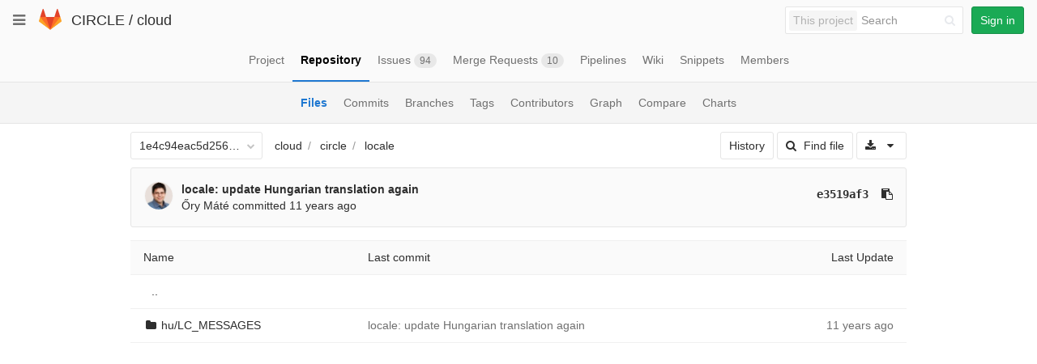

--- FILE ---
content_type: text/html; charset=utf-8
request_url: https://git.ik.bme.hu/circle/cloud/tree/1e4c94eac5d256292e31e3092109c84209c58449/circle/locale
body_size: 21458
content:
<!DOCTYPE html>
<html class="" lang="en">
<head prefix="og: http://ogp.me/ns#">
<meta charset="utf-8">
<meta content="IE=edge" http-equiv="X-UA-Compatible">
<meta content="object" property="og:type">
<meta content="GitLab" property="og:site_name">
<meta content="circle/locale · 1e4c94eac5d256292e31e3092109c84209c58449 · CIRCLE / cloud" property="og:title">
<meta content="The main repo. The full Django-based portal and cloud manager." property="og:description">
<meta content="https://git.ik.bme.hu/assets/gitlab_logo-7ae504fe4f68fdebb3c2034e36621930cd36ea87924c11ff65dbcb8ed50dca58.png" property="og:image">
<meta content="64" property="og:image:width">
<meta content="64" property="og:image:height">
<meta content="https://git.ik.bme.hu/circle/cloud/tree/1e4c94eac5d256292e31e3092109c84209c58449/circle/locale" property="og:url">
<meta content="summary" property="twitter:card">
<meta content="circle/locale · 1e4c94eac5d256292e31e3092109c84209c58449 · CIRCLE / cloud" property="twitter:title">
<meta content="The main repo. The full Django-based portal and cloud manager." property="twitter:description">
<meta content="https://git.ik.bme.hu/assets/gitlab_logo-7ae504fe4f68fdebb3c2034e36621930cd36ea87924c11ff65dbcb8ed50dca58.png" property="twitter:image">

<title>circle/locale · 1e4c94eac5d256292e31e3092109c84209c58449 · CIRCLE / cloud · GitLab</title>
<meta content="The main repo. The full Django-based portal and cloud manager." name="description">
<link rel="shortcut icon" type="image/x-icon" href="/assets/favicon-075eba76312e8421991a0c1f89a89ee81678bcde72319dd3e8047e2a47cd3a42.ico" id="favicon" />
<link rel="stylesheet" media="all" href="/assets/application-59098f079af9cc1166b453f21a55d00b0dc9963391e0834564686d0525744c5d.css" />
<link rel="stylesheet" media="print" href="/assets/print-87b4ace0db1f79d91e4fe6e74435b66b71d70fee57ffbb72d0fade17374fcc6b.css" />


<script>
//<![CDATA[
window.gon={};gon.api_version="v4";gon.default_avatar_url="https:\/\/git.ik.bme.hu\/assets\/no_avatar-849f9c04a3a0d0cea2424ae97b27447dc64a7dbfae83c036c45b403392f0e8ba.png";gon.max_file_size=10;gon.asset_host=null;gon.webpack_public_path="\/assets\/webpack\/";gon.relative_url_root="";gon.shortcuts_path="\/help\/shortcuts";gon.user_color_scheme="white";gon.katex_css_url="\/assets\/katex-e46cafe9c3fa73920a7c2c063ee8bb0613e0cf85fd96a3aea25f8419c4bfcfba.css";gon.katex_js_url="\/assets\/katex-04bcf56379fcda0ee7c7a63f71d0fc15ffd2e014d017cd9d51fd6554dfccf40a.js";gon.gitlab_url="https:\/\/git.ik.bme.hu";gon.revision="77bfdac";gon.gitlab_logo="\/assets\/gitlab_logo-7ae504fe4f68fdebb3c2034e36621930cd36ea87924c11ff65dbcb8ed50dca58.png";
//]]>
</script>
<script src="/assets/webpack/webpack_runtime.125bfb4108579eec9ffa.bundle.js" defer="defer"></script>
<script src="/assets/webpack/common.017ed42f19870cbb16cc.bundle.js" defer="defer"></script>
<script src="/assets/webpack/locale.9b181b27a3ddb267508a.bundle.js" defer="defer"></script>
<script src="/assets/webpack/main.03f79a41a8751252e0b0.bundle.js" defer="defer"></script>




<meta name="csrf-param" content="authenticity_token" />
<meta name="csrf-token" content="xUvARytgUyLNz5nDhXqlO9NK49ZPHhNJEnHXxVa+AnE483uTmBkUYZ941Oa0Y9sRN2HIRmtMqd3G2OqqPu/2Sw==" />
<meta content="origin-when-cross-origin" name="referrer">
<meta content="width=device-width, initial-scale=1, maximum-scale=1" name="viewport">
<meta content="#474D57" name="theme-color">
<link rel="apple-touch-icon" type="image/x-icon" href="/assets/touch-icon-iphone-5a9cee0e8a51212e70b90c87c12f382c428870c0ff67d1eb034d884b78d2dae7.png" />
<link rel="apple-touch-icon" type="image/x-icon" href="/assets/touch-icon-ipad-a6eec6aeb9da138e507593b464fdac213047e49d3093fc30e90d9a995df83ba3.png" sizes="76x76" />
<link rel="apple-touch-icon" type="image/x-icon" href="/assets/touch-icon-iphone-retina-72e2aadf86513a56e050e7f0f2355deaa19cc17ed97bbe5147847f2748e5a3e3.png" sizes="120x120" />
<link rel="apple-touch-icon" type="image/x-icon" href="/assets/touch-icon-ipad-retina-8ebe416f5313483d9c1bc772b5bbe03ecad52a54eba443e5215a22caed2a16a2.png" sizes="152x152" />
<link color="rgb(226, 67, 41)" href="/assets/logo-d36b5212042cebc89b96df4bf6ac24e43db316143e89926c0db839ff694d2de4.svg" rel="mask-icon">
<meta content="/assets/msapplication-tile-1196ec67452f618d39cdd85e2e3a542f76574c071051ae7effbfde01710eb17d.png" name="msapplication-TileImage">
<meta content="#30353E" name="msapplication-TileColor">
<link rel="alternate" type="application/atom+xml" title="cloud:1e4c94eac5d256292e31e3092109c84209c58449 commits" href="https://git.ik.bme.hu/circle/cloud/commits/1e4c94eac5d256292e31e3092109c84209c58449?format=atom" />




</head>

<body class="" data-find-file="/circle/cloud/find_file/1e4c94eac5d256292e31e3092109c84209c58449" data-group="" data-page="projects:tree:show" data-project="cloud">


<header class="navbar navbar-gitlab with-horizontal-nav">
<div class="navbar-border"></div>
<a class="sr-only gl-accessibility" href="#content-body" tabindex="1">Skip to content</a>
<div class="container-fluid">
<div class="header-content">
<div class="dropdown global-dropdown">
<button class="global-dropdown-toggle" data-toggle="dropdown" type="button">
<span class="sr-only">Toggle navigation</span>
<i aria-hidden="true" data-hidden="true" class="fa fa-bars"></i>
</button>
<div class="dropdown-menu-nav global-dropdown-menu">
<ul>
<li class="home"><a title="Projects" class="dashboard-shortcuts-projects" href="/explore"><div class="shortcut-mappings">
<div class="key">
<i aria-label="hidden" class="fa fa-arrow-up"></i>
P
</div>
</div>
<span>
Projects
</span>
</a></li><li class=""><a title="Groups" class="dashboard-shortcuts-groups" href="/explore/groups"><div class="shortcut-mappings">
<div class="key">
<i aria-label="hidden" class="fa fa-arrow-up"></i>
G
</div>
</div>
<span>
Groups
</span>
</a></li><li class=""><a title="Snippets" class="dashboard-shortcuts-snippets" href="/explore/snippets"><div class="shortcut-mappings">
<div class="key">
<i aria-label="hidden" class="fa fa-arrow-up"></i>
S
</div>
</div>
<span>
Snippets
</span>
</a></li><li class="divider"></li>
<li class=""><a title="Help" href="/help"><span>
Help
</span>
</a></li></ul>

</div>
</div>
<div class="header-logo">
<a class="home" title="Dashboard" id="logo" href="/"><svg width="28" height="28" class="tanuki-logo" viewBox="0 0 36 36">
  <path class="tanuki-shape tanuki-left-ear" fill="#e24329" d="M2 14l9.38 9v-9l-4-12.28c-.205-.632-1.176-.632-1.38 0z"/>
  <path class="tanuki-shape tanuki-right-ear" fill="#e24329" d="M34 14l-9.38 9v-9l4-12.28c.205-.632 1.176-.632 1.38 0z"/>
  <path class="tanuki-shape tanuki-nose" fill="#e24329" d="M18,34.38 3,14 33,14 Z"/>
  <path class="tanuki-shape tanuki-left-eye" fill="#fc6d26" d="M18,34.38 11.38,14 2,14 6,25Z"/>
  <path class="tanuki-shape tanuki-right-eye" fill="#fc6d26" d="M18,34.38 24.62,14 34,14 30,25Z"/>
  <path class="tanuki-shape tanuki-left-cheek" fill="#fca326" d="M2 14L.1 20.16c-.18.565 0 1.2.5 1.56l17.42 12.66z"/>
  <path class="tanuki-shape tanuki-right-cheek" fill="#fca326" d="M34 14l1.9 6.16c.18.565 0 1.2-.5 1.56L18 34.38z"/>
</svg>

</a></div>
<div class="title-container js-title-container">
<h1 class="initializing title"><span class="group-title"><a class="group-path " href="/circle">CIRCLE</a></span> / <a class="project-item-select-holder" href="/circle/cloud">cloud</a></h1>
</div>
<div class="navbar-collapse collapse">
<ul class="nav navbar-nav">
<li class="hidden-sm hidden-xs">
<div class="has-location-badge search search-form">
<form class="navbar-form" action="/search" accept-charset="UTF-8" method="get"><input name="utf8" type="hidden" value="&#x2713;" /><div class="search-input-container">
<div class="location-badge">This project</div>
<div class="search-input-wrap">
<div class="dropdown" data-url="/search/autocomplete">
<input type="search" name="search" id="search" placeholder="Search" class="search-input dropdown-menu-toggle no-outline js-search-dashboard-options" spellcheck="false" tabindex="1" autocomplete="off" data-toggle="dropdown" data-issues-path="https://git.ik.bme.hu/dashboard/issues" data-mr-path="https://git.ik.bme.hu/dashboard/merge_requests" aria-label="Search" />
<div class="dropdown-menu dropdown-select">
<div class="dropdown-content"><ul>
<li>
<a class="is-focused dropdown-menu-empty-link">
Loading...
</a>
</li>
</ul>
</div><div class="dropdown-loading"><i aria-hidden="true" data-hidden="true" class="fa fa-spinner fa-spin"></i></div>
</div>
<i class="search-icon"></i>
<i class="clear-icon js-clear-input"></i>
</div>
</div>
</div>
<input type="hidden" name="group_id" id="group_id" class="js-search-group-options" />
<input type="hidden" name="project_id" id="search_project_id" value="11" class="js-search-project-options" data-project-path="cloud" data-name="cloud" data-issues-path="/circle/cloud/issues" data-mr-path="/circle/cloud/merge_requests" />
<input type="hidden" name="search_code" id="search_code" value="true" />
<input type="hidden" name="repository_ref" id="repository_ref" value="1e4c94eac5d256292e31e3092109c84209c58449" />

<div class="search-autocomplete-opts hide" data-autocomplete-path="/search/autocomplete" data-autocomplete-project-id="11" data-autocomplete-project-ref="1e4c94eac5d256292e31e3092109c84209c58449"></div>
</form></div>

</li>
<li class="visible-sm-inline-block visible-xs-inline-block">
<a title="Search" aria-label="Search" data-toggle="tooltip" data-placement="bottom" data-container="body" href="/search"><i aria-hidden="true" data-hidden="true" class="fa fa-search"></i>
</a></li>
<li>
<div>
<a class="btn btn-sign-in btn-success" href="/users/sign_in?redirect_to_referer=yes">Sign in</a>
</div>
</li>
</ul>
</div>
<button class="navbar-toggle" type="button">
<span class="sr-only">Toggle navigation</span>
<i aria-hidden="true" data-hidden="true" class="fa fa-ellipsis-v"></i>
</button>
<div class="js-dropdown-menu-projects">
<div class="dropdown-menu dropdown-select dropdown-menu-projects">
<div class="dropdown-title"><span>Go to a project</span><button class="dropdown-title-button dropdown-menu-close" aria-label="Close" type="button"><i aria-hidden="true" data-hidden="true" class="fa fa-times dropdown-menu-close-icon"></i></button></div>
<div class="dropdown-input"><input type="search" id="" class="dropdown-input-field" placeholder="Search your projects" autocomplete="off" /><i aria-hidden="true" data-hidden="true" class="fa fa-search dropdown-input-search"></i><i role="button" aria-hidden="true" data-hidden="true" class="fa fa-times dropdown-input-clear js-dropdown-input-clear"></i></div>
<div class="dropdown-content"></div>
<div class="dropdown-loading"><i aria-hidden="true" data-hidden="true" class="fa fa-spinner fa-spin"></i></div>
</div>
</div>

</div>
</div>
</header>


<div class="page-with-sidebar">
<div class="layout-nav">
<div class="container-fluid">
<div class="scrolling-tabs-container">
<div class="fade-left">
<i aria-hidden="true" data-hidden="true" class="fa fa-angle-left"></i>
</div>
<div class="fade-right">
<i aria-hidden="true" data-hidden="true" class="fa fa-angle-right"></i>
</div>
<ul class="nav-links scrolling-tabs">
<li class="home"><a title="Project" class="shortcuts-project" href="/circle/cloud"><span>
Project
</span>
</a></li><li class="active"><a title="Repository" class="shortcuts-tree" href="/circle/cloud/tree/1e4c94eac5d256292e31e3092109c84209c58449"><span>
Repository
</span>
</a></li><li class=""><a title="Issues" class="shortcuts-issues" href="/circle/cloud/issues"><span>
Issues
<span class="badge count issue_counter">94</span>
</span>
</a></li><li class=""><a title="Merge Requests" class="shortcuts-merge_requests" href="/circle/cloud/merge_requests"><span>
Merge Requests
<span class="badge count merge_counter js-merge-counter">10</span>
</span>
</a></li><li class=""><a title="Pipelines" class="shortcuts-pipelines" href="/circle/cloud/pipelines"><span>
Pipelines
</span>
</a></li><li class=""><a title="Wiki" class="shortcuts-wiki" href="/circle/cloud/wikis/home"><span>
Wiki
</span>
</a></li><li class=""><a title="Snippets" class="shortcuts-snippets" href="/circle/cloud/snippets"><span>
Snippets
</span>
</a></li><li class=""><a title="Members" class="shortcuts-members" href="/circle/cloud/project_members"><span>
Members
</span>
</a></li><li class="hidden">
<a title="Activity" class="shortcuts-project-activity" href="/circle/cloud/activity"><span>
Activity
</span>
</a></li>
<li class="hidden">
<a title="Network" class="shortcuts-network" href="/circle/cloud/network/1e4c94eac5d256292e31e3092109c84209c58449">Graph
</a></li>
<li class="hidden">
<a title="Charts" class="shortcuts-repository-charts" href="/circle/cloud/graphs/1e4c94eac5d256292e31e3092109c84209c58449/charts">Charts
</a></li>
<li class="hidden">
<a class="shortcuts-new-issue" href="/circle/cloud/issues/new">Create a new issue
</a></li>
<li class="hidden">
<a title="Jobs" class="shortcuts-builds" href="/circle/cloud/-/jobs">Jobs
</a></li>
<li class="hidden">
<a title="Commits" class="shortcuts-commits" href="/circle/cloud/commits/1e4c94eac5d256292e31e3092109c84209c58449">Commits
</a></li>
<li class="hidden">
<a title="Issue Boards" class="shortcuts-issue-boards" href="/circle/cloud/boards">Issue Boards</a>
</li>
</ul>
</div>

</div>
</div>
<div class="scrolling-tabs-container sub-nav-scroll">
<div class="fade-left">
<i aria-hidden="true" data-hidden="true" class="fa fa-angle-left"></i>
</div>
<div class="fade-right">
<i aria-hidden="true" data-hidden="true" class="fa fa-angle-right"></i>
</div>

<div class="nav-links sub-nav scrolling-tabs">
<ul class="container-fluid container-limited">
<li class="active"><a href="/circle/cloud/tree/1e4c94eac5d256292e31e3092109c84209c58449">Files
</a></li><li class=""><a href="/circle/cloud/commits/1e4c94eac5d256292e31e3092109c84209c58449">Commits
</a></li><li class=""><a href="/circle/cloud/branches">Branches
</a></li><li class=""><a href="/circle/cloud/tags">Tags
</a></li><li class=""><a href="/circle/cloud/graphs/1e4c94eac5d256292e31e3092109c84209c58449">Contributors
</a></li><li class=""><a href="/circle/cloud/network/1e4c94eac5d256292e31e3092109c84209c58449">Graph
</a></li><li class=""><a href="/circle/cloud/compare?from=master&amp;to=1e4c94eac5d256292e31e3092109c84209c58449">Compare
</a></li><li class=""><a href="/circle/cloud/graphs/1e4c94eac5d256292e31e3092109c84209c58449/charts">Charts
</a></li></ul>
</div>
</div>

<div class="content-wrapper page-with-layout-nav page-with-sub-nav">
<div class="alert-wrapper">

<div class="flash-container flash-container-page">
</div>


</div>
<div class=" limit-container-width">
<div class="content" id="content-body">

<div class="container-fluid container-limited limit-container-width">

<div class="tree-holder clearfix" id="tree-holder">
<div class="nav-block">
<div class="tree-ref-container">
<div class="tree-ref-holder">
<form class="project-refs-form" action="/circle/cloud/refs/switch" accept-charset="UTF-8" method="get"><input name="utf8" type="hidden" value="&#x2713;" /><input type="hidden" name="destination" id="destination" value="tree" />
<input type="hidden" name="path" id="path" value="circle/locale" />
<div class="dropdown">
<button class="dropdown-menu-toggle js-project-refs-dropdown" type="button" data-toggle="dropdown" data-selected="1e4c94eac5d256292e31e3092109c84209c58449" data-ref="1e4c94eac5d256292e31e3092109c84209c58449" data-refs-url="/circle/cloud/refs" data-field-name="ref" data-submit-form-on-click="true" data-visit="true"><span class="dropdown-toggle-text ">1e4c94eac5d256292e31e3092109c84209c58449</span><i aria-hidden="true" data-hidden="true" class="fa fa-chevron-down"></i></button>
<div class="dropdown-menu dropdown-menu-selectable git-revision-dropdown">
<div class="dropdown-title"><span>Switch branch/tag</span><button class="dropdown-title-button dropdown-menu-close" aria-label="Close" type="button"><i aria-hidden="true" data-hidden="true" class="fa fa-times dropdown-menu-close-icon"></i></button></div>
<div class="dropdown-input"><input type="search" id="" class="dropdown-input-field" placeholder="Search branches and tags" autocomplete="off" /><i aria-hidden="true" data-hidden="true" class="fa fa-search dropdown-input-search"></i><i role="button" aria-hidden="true" data-hidden="true" class="fa fa-times dropdown-input-clear js-dropdown-input-clear"></i></div>
<div class="dropdown-content"></div>
<div class="dropdown-loading"><i aria-hidden="true" data-hidden="true" class="fa fa-spinner fa-spin"></i></div>
</div>
</div>
</form>
</div>
<ul class="breadcrumb repo-breadcrumb">
<li>
<a href="/circle/cloud/tree/1e4c94eac5d256292e31e3092109c84209c58449">cloud
</a></li>
<li>
<a href="/circle/cloud/tree/1e4c94eac5d256292e31e3092109c84209c58449/circle">circle</a>
</li>
<li>
<a href="/circle/cloud/tree/1e4c94eac5d256292e31e3092109c84209c58449/circle/locale">locale</a>
</li>
</ul>

</div>
<div class="tree-controls">
<a class="btn" href="/circle/cloud/commits/1e4c94eac5d256292e31e3092109c84209c58449/circle/locale">History</a>
<a class="btn shortcuts-find-file" rel="nofollow" href="/circle/cloud/find_file/1e4c94eac5d256292e31e3092109c84209c58449"><i aria-hidden="true" data-hidden="true" class="fa fa-search"></i>
<span>Find file</span>
</a>
<div class="project-action-button dropdown inline">
<button aria-label="Download" class="btn has-tooltip" data-toggle="dropdown" title="Download">
<i aria-hidden="true" data-hidden="true" class="fa fa-download"></i>
<i aria-hidden="true" data-hidden="true" class="fa fa-caret-down"></i>
<span class="sr-only">Select Archive Format</span>
</button>
<ul class="dropdown-menu dropdown-menu-align-right" role="menu">
<li class="dropdown-header">
Source code
</li>
<li>
<a rel="nofollow" download="" href="/circle/cloud/repository/1e4c94eac5d256292e31e3092109c84209c58449/archive.zip"><i class="fa fa-download"></i>
<span>Download zip</span>
</a></li>
<li>
<a rel="nofollow" download="" href="/circle/cloud/repository/1e4c94eac5d256292e31e3092109c84209c58449/archive.tar.gz"><i class="fa fa-download"></i>
<span>Download tar.gz</span>
</a></li>
<li>
<a rel="nofollow" download="" href="/circle/cloud/repository/1e4c94eac5d256292e31e3092109c84209c58449/archive.tar.bz2"><i class="fa fa-download"></i>
<span>Download tar.bz2</span>
</a></li>
<li>
<a rel="nofollow" download="" href="/circle/cloud/repository/1e4c94eac5d256292e31e3092109c84209c58449/archive.tar"><i class="fa fa-download"></i>
<span>Download tar</span>
</a></li>
</ul>
</div>
</div>

</div>
<div class="info-well hidden-xs project-last-commit append-bottom-default">
<div class="well-segment">
<ul class="blob-commit-info">
<li class="commit flex-row js-toggle-container" id="commit-e3519af3">
<div class="avatar-cell hidden-xs">
<a href="/orymate"><img class="avatar has-tooltip s36 hidden-xs  lazy" alt="Őry Máté&#39;s avatar" title="Őry Máté" data-container="body" data-src="https://secure.gravatar.com/avatar/18f41317569ef1cd1085460e300b6721?s=72&amp;d=identicon" src="[data-uri]" /></a>
</div>
<div class="commit-detail">
<div class="commit-content">
<a class="commit-row-message item-title" href="/circle/cloud/commit/e3519af3829b0ce60af67832f532ab94535f7122">locale: update Hungarian translation again</a>
<span class="commit-row-message visible-xs-inline">
&middot;
e3519af3
</span>
<div class="commiter">
<a class="commit-author-link has-tooltip" title="ory.mate@cloud.bme.hu" href="/orymate">Őry Máté</a> committed <time class="js-timeago" title="Sep 24, 2014 1:18pm" datetime="2014-09-24T11:18:27Z" data-toggle="tooltip" data-placement="top" data-container="body">Sep 24, 2014</time>
</div>
</div>
<div class="commit-actions hidden-xs">

<a class="commit-sha btn btn-transparent" href="/circle/cloud/commit/e3519af3829b0ce60af67832f532ab94535f7122">e3519af3</a>
<button class="btn btn-clipboard btn-transparent" data-toggle="tooltip" data-placement="bottom" data-container="body" data-title="Copy commit SHA to clipboard" data-clipboard-text="e3519af3829b0ce60af67832f532ab94535f7122" type="button" title="Copy commit SHA to clipboard" aria-label="Copy commit SHA to clipboard"><i aria-hidden="true" aria-hidden="true" data-hidden="true" class="fa fa-clipboard"></i></button>

</div>
</div>
</li>

</ul>
</div>
</div>

<div class="tree-content-holder js-tree-content" data-logs-path="/circle/cloud/refs/1e4c94eac5d256292e31e3092109c84209c58449/logs_tree/circle/locale">
<div class="table-holder">
<table class="table table_a86906921c0afd437d229128b5ebee8348af8b38 tree-table" id="tree-slider">
<thead>
<tr>
<th>Name</th>
<th class="hidden-xs">
<div class="pull-left">Last commit</div>
</th>
<th class="text-right">Last Update</th>
</tr>
</thead>
<tr class="tree-item">
<td class="tree-item-file-name">
<a class="prepend-left-10" href="/circle/cloud/tree/1e4c94eac5d256292e31e3092109c84209c58449/circle/locale/..">..</a>
</td>
<td></td>
<td class="hidden-xs"></td>
</tr>
<tr class="tree-item file_06b08b32563194c5d89d83b119a25c21b9ce4cd7">
<td class="tree-item-file-name">
<i aria-hidden="true" data-hidden="true" class="fa fa-folder fa-fw"></i>
<a title="hu/LC_MESSAGES" href="/circle/cloud/tree/1e4c94eac5d256292e31e3092109c84209c58449/circle/locale/hu/LC_MESSAGES"><span class="str-truncated">hu/LC_MESSAGES</span>
</a></td>
<td class="hidden-xs tree-commit"></td>
<td class="tree-time-ago text-right">
<span class="log_loading hide">
<i class="fa fa-spinner fa-spin"></i>
Loading commit data...
</span>

</td>
</tr>


</table>
</div>
</div>


</div>

</div>

</div>
</div>
</div>
</div>


</body>
</html>



--- FILE ---
content_type: text/javascript; charset=utf-8
request_url: https://git.ik.bme.hu/circle/cloud/refs/1e4c94eac5d256292e31e3092109c84209c58449/logs_tree/circle/locale?_=1769230257315
body_size: 518
content:
var row = $("table.table_a86906921c0afd437d229128b5ebee8348af8b38 tr.file_06b08b32563194c5d89d83b119a25c21b9ce4cd7");
row.find("td.tree-time-ago").html('<time class=\"js-timeago\" title=\"Sep 24, 2014 1:18pm\" datetime=\"2014-09-24T11:18:27Z\" data-toggle=\"tooltip\" data-placement=\"top\" data-container=\"body\">Sep 24, 2014<\/time>');
row.find("td.tree-commit").html('<span class=\"str-truncated\">\n<a class=\"tree-commit-link\" href=\"/circle/cloud/commit/e3519af3829b0ce60af67832f532ab94535f7122\">locale: update Hungarian translation again<\/a>\n<\/span>\n');


gl.utils.localTimeAgo($('.js-timeago', 'table.table_a86906921c0afd437d229128b5ebee8348af8b38 tbody'));

